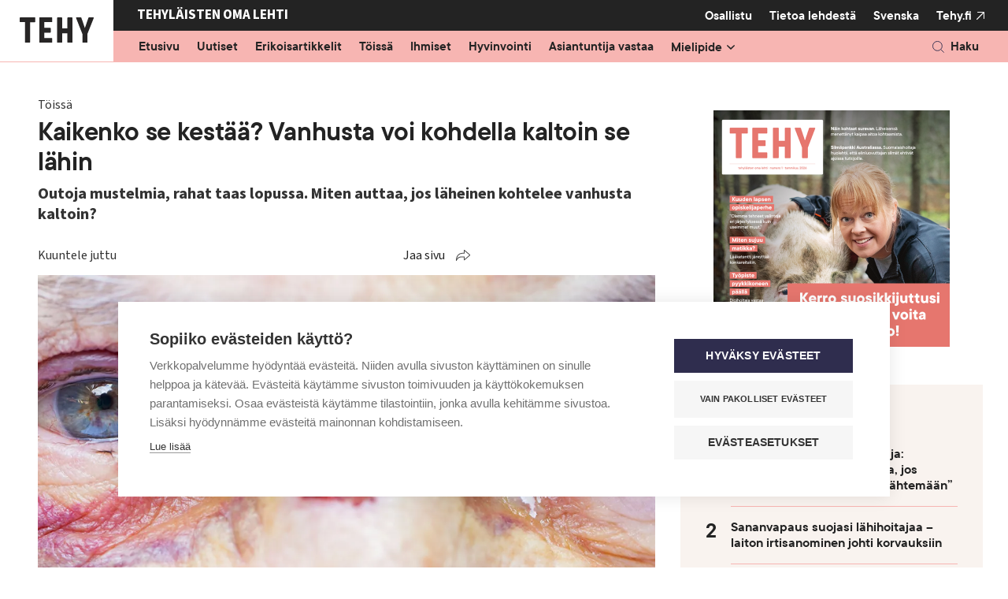

--- FILE ---
content_type: text/html; charset=UTF-8
request_url: https://www.tehylehti.fi/fi/tyoelama/kaikenko-se-kestaa-vanhusta-voi-kohdella-kaltoin-se-lahin
body_size: 16094
content:

<!DOCTYPE html>
<html lang="fi" dir="ltr" prefix="content: http://purl.org/rss/1.0/modules/content/  dc: http://purl.org/dc/terms/  foaf: http://xmlns.com/foaf/0.1/  og: http://ogp.me/ns#  rdfs: http://www.w3.org/2000/01/rdf-schema#  schema: http://schema.org/  sioc: http://rdfs.org/sioc/ns#  sioct: http://rdfs.org/sioc/types#  skos: http://www.w3.org/2004/02/skos/core#  xsd: http://www.w3.org/2001/XMLSchema# ">
  <head>
    <meta charset="utf-8" />
<noscript><style>form.antibot * :not(.antibot-message) { display: none !important; }</style>
</noscript><meta name="description" content="Outoja mustelmia, rahat taas lopussa. Miten auttaa, jos läheinen kohtelee vanhusta kaltoin?" />
<meta name="keywords" content="vanhukset" />
<link rel="canonical" href="https://www.tehylehti.fi/fi/tyoelama/kaikenko-se-kestaa-vanhusta-voi-kohdella-kaltoin-se-lahin" />
<link rel="image_src" href="https://www.tehylehti.fi/sites/default/files/styles/social/public/field/image/vanhus_istock_0.jpg?itok=PviRXZO5" />
<meta property="og:site_name" content="Tehy-lehti" />
<meta property="og:type" content="article" />
<meta property="og:url" content="https://www.tehylehti.fi/fi/tyoelama/kaikenko-se-kestaa-vanhusta-voi-kohdella-kaltoin-se-lahin" />
<meta property="og:title" content="Kaikenko se kestää? Vanhusta voi kohdella kaltoin se lähin" />
<meta property="og:description" content="Outoja mustelmia, rahat taas lopussa. Miten auttaa, jos läheinen kohtelee vanhusta kaltoin?" />
<meta property="og:image" content="https://www.tehylehti.fi/sites/default/files/styles/social/public/field/image/vanhus_istock_0.jpg?itok=PviRXZO5" />
<meta property="article:published_time" content="2019-09-20T05:21:06+03:00" />
<meta name="twitter:card" content="summary_large_image" />
<meta name="twitter:description" content="Outoja mustelmia, rahat taas lopussa. Miten auttaa, jos läheinen kohtelee vanhusta kaltoin?" />
<meta name="twitter:title" content="Kaikenko se kestää? Vanhusta voi kohdella kaltoin se lähin" />
<meta name="twitter:site" content="@Tehy_ry" />
<meta name="twitter:image" content="https://www.tehylehti.fi/sites/default/files/styles/social/public/field/image/vanhus_istock_0.jpg?itok=PviRXZO5" />
<meta name="Generator" content="Drupal 10 (https://www.drupal.org)" />
<meta name="MobileOptimized" content="width" />
<meta name="HandheldFriendly" content="true" />
<meta name="viewport" content="width=device-width, initial-scale=1.0" />
<script type="text/javascript">
      window.dataLayer = window.dataLayer || [];
      window.dataLayer.push({
       "page_type": "magazine_article"
      });
    </script>
<meta name="addsearch-custom-field" content="type=magazine_article;type=tehylehti_magazine_article" />
<meta name="addsearch-custom-field" content="article_category=2391;article_category=tehylehti_2391" />
<meta name="fediverse:creator" content="@tehylehti@some.tehy.fi" />
<link rel="icon" href="/themes/custom/tehy_magazine/favicon.ico" type="image/vnd.microsoft.icon" />
<link rel="alternate" hreflang="fi" href="https://www.tehylehti.fi/fi/tyoelama/kaikenko-se-kestaa-vanhusta-voi-kohdella-kaltoin-se-lahin" />
<script src="/sites/default/files/google_tag/tehylehti/google_tag.script.js?t8sylr" defer></script>
<script>window.a2a_config=window.a2a_config||{};a2a_config.callbacks=[];a2a_config.overlays=[];a2a_config.templates={};</script>

    <title>Kaikenko se kestää? Vanhusta voi kohdella kaltoin se lähin | Tehy-lehti</title>
    <link rel="stylesheet" media="all" href="/sites/default/files/css/css_WFoXU2iEXArqr8MTCfapXmMg1fkKn7k6aqUUI1do51g.css?delta=0&amp;language=fi&amp;theme=tehy_magazine&amp;include=eJxlzesKwyAMhuEbcuaSJNasSmMiRje6q18pO8H-hIeXD4IpDUXZAV_w164y3LJRKkN7KJJIRmRdNvixa9hx7diyQeqzIftv8VPajFwsU3JNmT-TwxcuspkzXQpyqMcbDGeC_-RHpkrOdhtUIaKRG5R3WFkj8ulQccVHEXrHW6G7wXl91TSZnieOWWY" />
<link rel="stylesheet" media="all" href="/sites/default/files/css/css_qOM-PSATYJl_oCn3O5P9S6ozKcWxNIqoVQnkyY2LEqQ.css?delta=1&amp;language=fi&amp;theme=tehy_magazine&amp;include=eJxlzesKwyAMhuEbcuaSJNasSmMiRje6q18pO8H-hIeXD4IpDUXZAV_w164y3LJRKkN7KJJIRmRdNvixa9hx7diyQeqzIftv8VPajFwsU3JNmT-TwxcuspkzXQpyqMcbDGeC_-RHpkrOdhtUIaKRG5R3WFkj8ulQccVHEXrHW6G7wXl91TSZnieOWWY" />

    
    <link rel="stylesheet" href="https://use.typekit.net/tze2rzq.css">
    <link rel="icon" href="/themes/custom/tehy_magazine/images/favicons/icon.svg" type="image/svg+xml">
    <link rel="apple-touch-icon" href="/themes/custom/tehy_magazine/images/favicons/apple-touch-icon.png">
    <link rel="manifest" href="/themes/custom/tehy_magazine/manifest.webmanifest">
  </head>
  <body class="domain-tehylehti logged-out node-type-magazine_article">
    <a href="#main-content" class="visually-hidden focusable">
      Hyppää pääsisältöön
    </a>
    <noscript><iframe src="https://www.googletagmanager.com/ns.html?id=GTM-5SV54XW" height="0" width="0" style="display:none;visibility:hidden"></iframe></noscript>
      <div class="dialog-off-canvas-main-canvas" data-off-canvas-main-canvas>
    


    

<div  class="layout-container">
                
        
  <header class="header">
              



<div class="topbar_magazine">
  <div class="topbar__inner_magazine">
    
      <div class="topbar--left">
        <a href="/fi"><img src="/themes/custom/tehy_magazine/images/tehy_lehti_logo.svg" width="162" height="80" alt="Tehy-lehti logo"></a>
      </div>

      <div class="topbar--right">

        <div class="upper">
          <div class="upper--left">
            <p>Tehyläisten oma lehti</p>
          </div>
          <div class="upper--right">
                                          

<div id="block-tehy-magazine-tehylehtisecondarymenuv2" class="tehy_magazine_secondary_menu block block-system block-system-menu-blocktehy-lehti-secondary-menu-v2">
  
    
      <div class="block__content">
      

              <ul class="level-1" id="secondary-navbar">
    
    
                <li class="no-submenu">
                          <a href="/fi/tule-tekemaan-tehy-lehtea" class="nav-link" data-drupal-link-system-path="node/309">Osallistu</a>
              </li>
                <li class="has-submenu">
                          <button aria-expanded="false" aria-controls="submenu-for-menu_link_content:cca017c0-0136-4b39-8c27-0d5b7a92ceb6" data-menu-id="menu_link_content:cca017c0-0136-4b39-8c27-0d5b7a92ceb6">
            <span class="visually-hidden">
                            Show submenu for
            </span>
            Tietoa lehdestä
          </button>

                        <ul class="level-2" id="submenu-for-menu_link_content:cca017c0-0136-4b39-8c27-0d5b7a92ceb6">
    
        <li class="no-submenu parent">
      <a href="/fi/tehylaisten-oma-lehti" data-drupal-link-system-path="node/28191">Tietoa lehdestä</a>
    </li>
    
                <li class="no-submenu">
                          <a href="/fi/lehtiarkisto" data-drupal-link-system-path="magazine-releases">Näköislehdet</a>
              </li>
                <li class="no-submenu">
                          <a href="/fi/ilmoittajille" data-drupal-link-system-path="node/154">Mediamyynti ja työpaikkailmoitukset</a>
              </li>
                <li class="no-submenu">
                          <a href="/fi/tehy-lehden-aikataulu" data-drupal-link-system-path="node/348">Ilmestymis- ja aineistoaikataulut</a>
              </li>
                <li class="no-submenu">
                          <a href="/fi/aoilmoitus" data-drupal-link-system-path="node/15695">Jätä AO-ilmoitus</a>
              </li>
                <li class="no-submenu">
                          <a href="/fi/tehy-lehden-toimitus" data-drupal-link-system-path="node/132">Yhteystiedot</a>
              </li>
                <li class="no-submenu">
                          <a href="/fi/tilaa-uutiskirje-ja-osallistu-arvontoihin" data-drupal-link-system-path="node/299">Tilaa uutiskirje</a>
              </li>
                <li class="no-submenu">
                          <a href="/fi/tilaa-tehy-lehti" data-drupal-link-system-path="node/15425">Tilaa lehti</a>
              </li>
                <li class="no-submenu">
                          <a href="/fi/osoitteenmuutos" data-drupal-link-system-path="node/133">Osoitteenmuutos</a>
              </li>
    
    
    </ul>
  
              </li>
    
                      
    
    </ul>
  



    </div>
    
     </div>


                                                                    

  
<div  class="language-switcher-language-url block block--tehy-magazine-languageswitcher" id="block-tehy-magazine-languageswitcher--2">
  
    
      
<div id="language-menu" class="language-menu">
        <ul  role="menu" aria-labelledby="language-menu">                    
                    <li role="menuitem">
                        <a href="/sv">Svenska</a>
                    </li></ul>
    </div>
  </div>

                                      <div class="main-site">
              <div>
                <a href="https://www.tehy.fi/" target="_blank" rel="noopener">Tehy.fi</a>
              </div>
            </div>
          </div>
        </div>

        <div class="lower">
          <div class="lower--left">
                                          

<div id="block-tehy-magazine-tehylehtimainmenuv2" class="tehy_magazine_main_menu block block-system block-system-menu-blocktehy-lehti-main-menu-v2">
  
    
      <div class="block__content">
      

              <ul class="level-1" id="main-navbar">
    
    
                <li class="no-submenu">
                          <a href="/fi/tehy-lehti-etusivu" class="nav-link" data-drupal-link-system-path="node/5317">Etusivu</a>
              </li>
                <li class="no-submenu">
                          <a href="/fi/uutiset" class="nav-link" data-drupal-link-system-path="node/15629">Uutiset</a>
              </li>
                <li class="no-submenu">
                          <a href="/fi/erikoisartikkelit" class="nav-link" data-drupal-link-system-path="node/28185">Erikoisartikkelit</a>
              </li>
                <li class="no-submenu">
                          <a href="/fi/toissa" class="nav-link" data-drupal-link-system-path="node/5522">Töissä</a>
              </li>
                <li class="no-submenu">
                          <a href="/fi/ihmiset" class="nav-link" data-drupal-link-system-path="node/5520">Ihmiset</a>
              </li>
                <li class="no-submenu">
                          <a href="/fi/hyvinvointi" class="nav-link" data-drupal-link-system-path="node/5506">Hyvinvointi</a>
              </li>
                <li class="no-submenu">
                          <a href="/fi/asiantuntija-vastaa" class="nav-link" data-drupal-link-system-path="node/5521">Asiantuntija vastaa</a>
              </li>
                <li class="has-submenu">
                          <button aria-expanded="false" aria-controls="submenu-for-menu_link_content:dd4fab78-0557-4b70-a5da-31c919480d81" data-menu-id="menu_link_content:dd4fab78-0557-4b70-a5da-31c919480d81">
            <span class="visually-hidden">
                            Show submenu for
            </span>
            <div class="item-title">Mielipide</div>
          </button>

                        <ul class="level-2" id="submenu-for-menu_link_content:dd4fab78-0557-4b70-a5da-31c919480d81">
    
        <li class="no-submenu parent">
      <a href="/fi/mielipide" data-drupal-link-system-path="node/28186">Mielipide</a>
    </li>
    
                <li class="no-submenu">
                          <a href="/fi/mielipide/blogit" data-drupal-link-system-path="node/28187">Blogit</a>
              </li>
                <li class="no-submenu">
                          <a href="/fi/mielipide/kolumnit" data-drupal-link-system-path="node/28188">Kolumnit</a>
              </li>
                <li class="no-submenu">
                          <a href="/fi/mielipide/paakirjoitus" data-drupal-link-system-path="node/28189">Pääkirjoitus</a>
              </li>
                <li class="no-submenu">
                          <a href="/fi/mielipide/puheenjohtajalta" data-drupal-link-system-path="node/28190">Puheenjohtajalta</a>
              </li>
    
    
    </ul>
  
              </li>
    
                <li class="primarylinks">
        
        

              <ul class="level-1" id="secondary-navbar">
    
    
                <li class="no-submenu">
                          <a href="/fi/tule-tekemaan-tehy-lehtea" class="nav-link" data-drupal-link-system-path="node/309">Osallistu</a>
              </li>
                <li class="has-submenu">
                          <button aria-expanded="false" aria-controls="submenu-for-menu_link_content:cca017c0-0136-4b39-8c27-0d5b7a92ceb6" data-menu-id="menu_link_content:cca017c0-0136-4b39-8c27-0d5b7a92ceb6">
            <span class="visually-hidden">
                            Show submenu for
            </span>
            Tietoa lehdestä
          </button>

                        <ul class="level-2" id="submenu-for-menu_link_content:cca017c0-0136-4b39-8c27-0d5b7a92ceb6">
    
        <li class="no-submenu parent">
      <a href="/fi/tehylaisten-oma-lehti" data-drupal-link-system-path="node/28191">Tietoa lehdestä</a>
    </li>
    
                <li class="no-submenu">
                          <a href="/fi/lehtiarkisto" data-drupal-link-system-path="magazine-releases">Näköislehdet</a>
              </li>
                <li class="no-submenu">
                          <a href="/fi/ilmoittajille" data-drupal-link-system-path="node/154">Mediamyynti ja työpaikkailmoitukset</a>
              </li>
                <li class="no-submenu">
                          <a href="/fi/tehy-lehden-aikataulu" data-drupal-link-system-path="node/348">Ilmestymis- ja aineistoaikataulut</a>
              </li>
                <li class="no-submenu">
                          <a href="/fi/aoilmoitus" data-drupal-link-system-path="node/15695">Jätä AO-ilmoitus</a>
              </li>
                <li class="no-submenu">
                          <a href="/fi/tehy-lehden-toimitus" data-drupal-link-system-path="node/132">Yhteystiedot</a>
              </li>
                <li class="no-submenu">
                          <a href="/fi/tilaa-uutiskirje-ja-osallistu-arvontoihin" data-drupal-link-system-path="node/299">Tilaa uutiskirje</a>
              </li>
                <li class="no-submenu">
                          <a href="/fi/tilaa-tehy-lehti" data-drupal-link-system-path="node/15425">Tilaa lehti</a>
              </li>
                <li class="no-submenu">
                          <a href="/fi/osoitteenmuutos" data-drupal-link-system-path="node/133">Osoitteenmuutos</a>
              </li>
    
    
    </ul>
  
              </li>
    
                      
    
    </ul>
  



        <div class="other_links">
                    
          

  
<div  class="language-switcher-language-url block block--tehy-magazine-languageswitcher" id="block-tehy-magazine-languageswitcher">
  
    
      
<div id="language-menu" class="language-menu">
        <ul  role="menu" aria-labelledby="language-menu">                    
                    <li role="menuitem">
                        <a href="/sv">Svenska</a>
                    </li></ul>
    </div>
  </div>

          <a href="https://tehy.fi">Tehy</a>
			  </div>
        
              </li>
      
    
    </ul>
  



    </div>
    
     <button id="main-menu-toggle" aria-controls="main-navbar" aria-expanded="false">
      <span class="line"></span>
      <span class="line"></span>
      <span class="line"></span>
      <span class="visually-hidden">
        Open main navigation
      </span>
  </button>
</div>


                                    </div>
          <div class="lower--right">
            <div class="top_bar_search topbar_search_mobile">
                              

<div id="block-tehy-magazine-sitesearch-header" class="block block-tehy-addsearch block-sitesearch-header">
      <div class="block__content">
      <div id="sitesearch-header-searchfield"></div>
      <div id="sitesearch-header-results"></div>
      
    </div>

    <button class="button button--search" id="sitesearch-header-trigger"><p>Haku</p></button>
  </div>

                          </div>
          </div>
        </div>

      </div>
      </div>
</div>

      
                <div class="region region__header">
    

  
<div  class="views-element-container block block--tehy-magazine-views-block__ads-external-mobile-max-visibility-ad" id="block-tehy-magazine-views-block-ads-external-mobile-max-visibility-ad">
  
    
      <div><section class="ad-container view view-ads view-id-ads view-display-id-external_mobile_max_visibility_ad js-view-dom-id-4285689fbe8db64a3e2f78e7bed1d5036a1e918c05aeccf7c5d4e9f7491b70c9 view--ads" data-id="maximum_visibility">
    
        

    
    
    
            <div class="view-empty">
            <section class="ad-container view view-ads view-id-ads view-display-id-internal_mobile_max_visibility_ad js-view-dom-id-aa94b76a57bb1443483d8fe8a4bbba6256988dc7b227a978e164ce85ce0bee27 view--ads" data-id="maximum_visibility">
    
        

    
    
    
            <div class="view-content views-content-container grid">
            
  


    
                    
    
  <div class='ad_wrapper'>
    <div about="/fi/node/28466" class="layout node node--type-ad node--view-mode-maximum-visibility-mobile node--promoted">
      <div class="prefix ad-separator">
        <span>Mainos alkaa</span>
      </div>
              <a href="https://www.tehylehti.fi/fi/lukijakilpailu" class="ad__link" target='_blank' rel="noopener">
              




<div aria-hidden="false" class="field-main-image field--type-entity-reference field--view-mode-maximum-visibility-mobile">
        
                                                      

  <img  loading="lazy" src="/sites/default/files/styles/maximum_visibility_mobile/public/media/images/lukijakilpailu1_26.png?itok=zpCtKO6_" width="600" height="600" alt="Tehy-lehden 1/2026 kansi." typeof="foaf:Image" class="image__img image-style-maximum-visibility-mobile b-lazy"
            src="/sites/default/files/styles/maximum_visibility_mobile/public/media/images/lukijakilpailu1_26.png?itok=zpCtKO6_"
    data-src="/sites/default/files/styles/maximum_visibility_mobile/public/media/images/lukijakilpailu1_26.png?itok=zpCtKO6_"
          alt="Tehy-lehden 1/2026 kansi."
          />



                                    </div>

        
              </a>
            <div class="suffix ad-separator">
        <span>Mainos päättyy</span>
      </div>
    </div>
  </div>

        </div>
                    
    </section>

        </div>
                    
    </section>
</div>

  </div>
<div data-drupal-messages-fallback class="hidden"></div>

  </div>

        </header>

  
  <div  class="main main-- main--with-sidebar" >
    <a id="main-content" tabindex="-1"></a>
      <main  class="main-content main-content--with-sidebar aim-readable" data-aim-player-target-element="aim-player">
              <div class="region region__content">
    

  
<div  id="block-tehy-magazine-content" class="block block--tehy-magazine-content">
  
    
         



    
                    
    

  <div about="/fi/tyoelama/kaikenko-se-kestaa-vanhusta-voi-kohdella-kaltoin-se-lahin" class="layout__two-column--sidebar-right layout node node--type-magazine-article node--view-mode-full">
    <div>

      <div class="article-info aim-skip">
                  <div class=category-work>Töissä</div>
              </div>
      
              





<div class="title field--type-string field--view-mode-full">
        
                                                                    
        
<h1  class="node__title node__title--full h1">
      Kaikenko se kestää? Vanhusta voi kohdella kaltoin se lähin
  </h1>
        
                            </div>

      
              






<div class="field-short-description field--type-text-long field--view-mode-full text-long">
        
                                                    <p>Outoja mustelmia, rahat taas lopussa. Miten auttaa, jos läheinen kohtelee vanhusta kaltoin?</p>

                                    </div>

      
              <div class="aim-wrapper">
          <div class="label aim-skip">Kuuntele juttu</div>
          <div id="aim-player"></div>
          

          

<div  class="views-element-container block block--tehy-magazine-views-block__social-share-block-social-share aim-skip" id="block-tehy-magazine-views-block-social-share-block-social-share">
  
  

      <div><section class="view view-social-share view-id-social_share view-display-id-block_social_share js-view-dom-id-d857501e7dd73b7cc96ff4405b0a3083121e9bed417f0a112f90f2a613284027 view--social-share">
    
        

    
    
    
            <div class="view-content views-content-container grid">
            
  <span class="a2a_kit a2a_kit_size_32 addtoany_list" data-a2a-url="https://www.tehylehti.fi/fi/tyoelama/kaikenko-se-kestaa-vanhusta-voi-kohdella-kaltoin-se-lahin" data-a2a-title="Kaikenko se kestää? Vanhusta voi kohdella kaltoin se lähin"><button class="share-button" aria-expanded="false">Jaa sivu</button><div class="social-share-links"><div class="social-share-label">Jaa</div><a class="share-link a2a_button_bluesky" title="Bluesky"><span class="visually-hidden">Bluesky</span></a><a class="share-link a2a_button_whatsapp" title="WhatsApp"><span class="visually-hidden">WhatsApp</span></a><a class="share-link a2a_button_facebook" title="Facebook"><span class="visually-hidden">Facebook</span></a><a class="share-link a2a_button_facebook_messenger" title="Facebook Messenger"><span class="visually-hidden">Facebook Messenger</span></a><a class="share-link a2a_button_linkedin" title="LinkedIn"><span class="visually-hidden">LinkedIn</span></a><a class="share-link a2a_button_threads" title="Threads"><span class="visually-hidden">Threads</span></a></div><button class="share-button-arrow" aria-expanded="false" aria-hidden="true" tabindex="-1"></button></span>
        </div>
                            <div class="view-footer">
            <p><a class="button" href="https://www.tehy.fi/fi/liity-tehyn-jaseneksi" target="_blank">Liity Tehyyn!</a></p>
        </div>
    
    </section>
</div>

  </div>

        </div>
          
              <div class="image-color--category-work aim-skip">
          





<div aria-hidden="true" class="field-main-image field--type-entity-reference field--view-mode-full">
        
                                                    <div>
  
      





<div class="field-media-image field--type-image field--view-mode-_6-9">
        
                                                      

  <img  loading="lazy" src="/sites/default/files/styles/16_9/public/field/image/vanhus_istock_0.jpg.webp?itok=JFJjQNmU" width="1184" height="658" alt="" typeof="foaf:Image" class="image__img image-style-_6-9 b-lazy"
            src="/sites/default/files/styles/16_9/public/field/image/vanhus_istock_0.jpg.webp?itok=JFJjQNmU"
    data-src="/sites/default/files/styles/16_9/public/field/image/vanhus_istock_0.jpg.webp?itok=JFJjQNmU"
          alt=""
          />



                                    </div>

  </div>

                                    </div>

        </div>
      
    <div class="image-info-container aim-skip">
              




    
<div class="field-image-text field--type-string field--view-mode-full" aria-labelledby="label-field-image-text415976">
                <div class="field__label visually-hidden" id="label-field-image-text415976">
            
                            Kuvateksti
                        
        </div>
    
                                                    Vastamäkeä. Väkivalta voi jatkua läpi pitkän avioliiton. Kuva: iStock
                                    </div>

                </div>

    <div class="author-date">
                        <div class="article-author">




    
<div class="field-author field--type-entity-reference field--view-mode-full" aria-labelledby="label-field-author107134">
                <div class="field__label visually-hidden" id="label-field-author107134">
            
                            Kirjoittaja
                        
        </div>
    
        <div class="field__items">
                                        <div class="field__item">
                                                        Terhi Mäkinen
                                        </div>
                            </div>
    </div>
 </div>
              
              <div class="date"> 20.9.2019 klo 5:21 </div>
          </div>

      
          </div>
  </div>

  </div>


  
<div  class="tm-modular-container block block--tehymodularcontainer-2" id="block-tehymodularcontainer-2">
  
    
      <div><div class="tm-module tm-module--text color-white"><div class="paragraph paragraph--type-text paragraph--view-mode-default">
        






<div class="field-text-content field--type-text-long field--view-mode-default text-long">
        
                                                    <p><em><span class="beginning-highlight">Eläkkeellä oleva</span> hoitaja palasi keikkatöihin, koska hän joutuu antamaan aikuiselle pojalleen 40 euroa päivässä. Lapsi käyttää rahat huumeisiin. Hän uhkaa äitiään väkivallalla, jos tämä kieltäytyy antamasta rahaa. Äiti on murtumaisillaan ja kokee, ettei kukaan halua auttaa. Hän on lopettanut laskujensa maksun ja pelkää ulosottoa. Hän sanoo odottavansa enää vain kuolemaa.</em></p><p>Vanhempi suunnittelija <strong>Päivi Helakallio</strong> kuulee julmia tarinoita, joissa rahojen loppumisen jälkeen vanhukselta viedään vielä luottotiedot.</p><p>Hän on huomannut, että vaikeinta on, jos kaltoinkohtelija on oma lapsi. Vanhemman ja lapsen suhde on kuin pitkä kuminauha, joka venyy ja paukkuu muttei katkea. Aviopuolisostakin pääsee eroon helpommin.</p>
                                    </div>

    </div>
</div>
<div class="tm-module tm-module--ad color-white aim-skip"><div class="paragraph paragraph--type-ad paragraph--view-mode-default">
        




<div class="field-ad field--type-tehy-ads-ad-placeholder field--view-mode-default">
        
                                                    <div class="ad-container" data-id="parade">


    
                    
    
  <div class='ad_wrapper'>
    <div about="/fi/node/39419" class="layout node node--type-ad node--view-mode-parade node--promoted">
      <div class="prefix ad-separator">
        <span>Mainos alkaa</span>
      </div>
              <a href="https://www.turva.fi/henkilo/liitot-ja-jarjestot/jasenvakuutukset/tehy/?cmpid=dis-liittoedut-tehy-liittoedut-liitto" class="ad__link" target='_blank' rel="noopener">
              




<div aria-hidden="false" class="field-main-image field--type-entity-reference field--view-mode-parade">
        
                                                      

  <img  loading="lazy" src="/sites/default/files/styles/parade/public/media/images/720x290_Tehy_Turva_artikkeliparaati_012026_jasenedut.png.webp?itok=uwXE6pcw" width="720" height="290" alt="Turvan mainos." typeof="foaf:Image" class="image__img image-style-parade b-lazy"
            src="/sites/default/files/styles/parade/public/media/images/720x290_Tehy_Turva_artikkeliparaati_012026_jasenedut.png.webp?itok=uwXE6pcw"
    data-src="/sites/default/files/styles/parade/public/media/images/720x290_Tehy_Turva_artikkeliparaati_012026_jasenedut.png.webp?itok=uwXE6pcw"
          alt="Turvan mainos."
          />



                                    </div>

        
              </a>
            <div class="suffix ad-separator">
        <span>Mainos päättyy</span>
      </div>
    </div>
  </div>



    
                    
    
  <div class='ad_wrapper'>
    <div about="/fi/node/39419" class="layout node node--type-ad node--view-mode-parade-mobile node--promoted">
      <div class="prefix ad-separator">
        <span>Mainos alkaa</span>
      </div>
              <a href="https://www.turva.fi/henkilo/liitot-ja-jarjestot/jasenvakuutukset/tehy/?cmpid=dis-liittoedut-tehy-liittoedut-liitto" class="ad__link" target='_blank' rel="noopener">
              
        





<div class="field-mobile-image field--type-entity-reference field--view-mode-parade-mobile">
        
                                                      

  <img  loading="lazy" src="/sites/default/files/styles/parade_mobile/public/media/images/300x500_Tehy_Turva_artikkeliparaati_012026_jasenedut.png.webp?itok=pbCml0uE" width="300" height="500" alt="Turvan mainos." typeof="foaf:Image" class="image__img image-style-parade-mobile b-lazy"
            src="/sites/default/files/styles/parade_mobile/public/media/images/300x500_Tehy_Turva_artikkeliparaati_012026_jasenedut.png.webp?itok=pbCml0uE"
    data-src="/sites/default/files/styles/parade_mobile/public/media/images/300x500_Tehy_Turva_artikkeliparaati_012026_jasenedut.png.webp?itok=pbCml0uE"
          alt="Turvan mainos."
          />



                                    </div>

              </a>
            <div class="suffix ad-separator">
        <span>Mainos päättyy</span>
      </div>
    </div>
  </div>
</div>

                                    </div>

    </div>
</div>
<div class="tm-module tm-module--text color-white"><div class="paragraph paragraph--type-text paragraph--view-mode-default">
        






<div class="field-text-content field--type-text-long field--view-mode-default text-long">
        
                                                    <p>Helakallion työpaikka on Suvanto ry. Se on kansalais- ja asiantuntijajärjestö, joka tekee työtä turvallisen vanhuuden puolesta. Helakallio on koulutukseltaan mielenterveyshoitaja ja sosionomi (yamk).</p><p>Hän vetää kaltoinkohdeltujen vanhusten vertaistukiryhmiä. Kynnys kertoa kaltoinkohtelusta on korkea ja muutos tapahtuu hitaasti.</p><p>– Arvioisin, että kestää keskimäärin kaksi ja puoli vuotta ennen kuin ikäihminen voimaantuu esimerkiksi hakemaan narkomaanilapselleen lähestymiskieltoa. Häpeä ja syyllisyys ovat niin valtavia. Moni miettii, onko tämä oma vikani, olenko ollut huono äiti.</p><p>Vertaisryhmässä mietitään isoja kysymyksiä: Mitä on rakkaus? Olisiko se sittenkin sitä, että laittaa rajat?</p><p>Helakallio lähtee tarvittaessa vanhuksen tueksi tekemään rikosilmoitusta ja on tukihenkilö oikeudessa. Mikä saa vanhuksen laittamaan stopin?</p><p>– Ymmärrys siitä, että tämä ei lopu ja että tekee lapselleen karhunpalveluksen. Rakkaus lapseen on vahva tunne. Moni on kertonut, että vaikka välit ovat poikki, lapsi on mielessä ensimmäisenä aamulla ja viimeisenä illalla. Se on surullista ja raastavaa. Eräs rouva teki joka viikko pitkän matkan kaupungin neulanvaihtopisteelle. Hän toivoi, että näkisi, onko lapsi vielä elossa.</p><p><em><span class="beginning-highlight">Ensimmäinen lyönti </span>tuli 19-vuotiaana­ morsiamena. Pahoinpitelyt jatkuivat koko 50-vuotisen avioliiton läpi. Rouva traumatisoitui vuosien kuluessa niin, että oli välillä hoidettavana psykiatrisessa sairaalassa. Hän hoiti kodin ja lapset, kun mies juopotteli ja räyhäsi. Myös lapset kärsivät ja traumatisoituivat. Ahdistus vei rouvan psykiatriseen hoitoon, jonne hän lopulta kuoli.</em></p><p>Ikääntyneisiin kohdistuva väkivalta Suomessa on vähän tutkittu ilmiö. Sen laajuudesta ei ole täsmällistä tietoa. Se on paljolti piilorikollisuutta, joka ei näy tilastoissa. Varsinkin ikääntyvien miesten kokemuksista on vähän tietoa.</p><p>THL:n AVOW-tutkimuksen mukaan joka neljäs yli 65-vuotias suomalainen nainen kokee kaltoinkohtelua tai väkivaltaa. Alle puolet kertoi siitä kenellekään. Alle 20 prosenttia ilmoitti siitä viranomaisille. Yleisin syy vaikenemiseen oli häpeän ja syyllisyyden tunteet. Vähiten apua haettiin, jos pahoinpitelijä oli puoliso.</p><p>Hoitajat ovat avainpaikoilla kaltoinkohtelun tunnistamisessa ja siihen puuttumisessa. Päivi Helakallio kouluttaa ammattilaisia tunnistamisessa ja puheeksiotossa. Moni kokenutkaan hoitaja ei tunnista ilmiötä.</p><p>– Omat asenteet ja tunteet väkivaltaa ja kaltoinkohtelua kohtaan pitäisi miettiä läpi. Aihe on sellainen, että siitä puhumista herkästi vältellään. Väkivalta on kuin ydinsaaste. Pelko leviää.</p><p><span class="beginning-highlight">Hälytysmerkki </span>on, jos ihmisen käytöksessä tapahtuu muutos. Se voi tarkoittaa arkuutta, masentuneisuutta, itkuisuutta, itsetuhoisia puheita, pelokkuutta, takertumista tai aggressiivisuutta.</p><p>Fyysisen pahoinpitelyn merkkejä ovat paranemisvaiheessa olevat mustelmat, ruhjeet tai muut vammat. Pesutilanteiden aristelu voi kertoa jälkien salailusta.</p><p>Seksuaalisen väkivallan merkki voi olla sukupuolitauti. Seksuaalista hyväksikäyttöä kertoi THL:n kyselyssä kokevansa 4,7 prosenttia yli 60-vuotiaista naisista.</p><p>Muita kaltoinkohtelun merkkejä ovat yleinen hoitamattomuus, aliravitsemus, kuivuminen, lääkityksen laiminlyönti, liiallinen lääkkeiden käyttö tai lääkkeiden katoaminen. Jatkuva rahanpuute tai kieltäytyminen palveluista voivat viitata hyväksikäyttöön.</p><p>Omaa hoitajan intuitiotaan kannattaa kuunnella. Asia kannattaa ottaa mieluummin puheeksi turhaan kuin odottaa. THL on luonut tätä varten suodatin- ja kartoituslomakkeen.</p><p>Moni pelkää, että kysyminen loukkaa, mutta todellisuudessa asia on päinvastoin – kysymistä saatetaan toivoa.</p><p>– Väkivalta on usein spiraali, jossa tekijä lyönnin jälkeen katuu. Sen jälkeinen latenssivaihe voi kestää kauankin. Sitten tulee uusi lyönti. Kysyminen on hedelmällisintä, kun tapahtuma on tuore. Jos esimerkiksi pahoinpitelystä pääsee kulumaan aikaa, uhri sanoo helposti: kyllä se tästä.</p><p><span class="beginning-highlight">Iäkkäältä voi</span> kysyä: Tunnetko olosi turvalliseksi ja arvostetuksi kotona? Saatko olla kotonasi niin kuin itse haluat? Nimitteleekö läheisesi sinua?</p><p>– Pidän henkistä väkivaltaa jopa haitallisempana kuin fyysistä, sillä se syö sisältä päin. Henkistä väkivaltaa koskevaa lainsäädäntöä ei ole. Siihen ei ole oikein keinoja puuttua, Helakallio sanoo.</p><p>Keskustelun voi aloittaa myös konkreettisista havainnoista: Kädessäsi on kipeännäköinen mustelma. Mistä se on tullut? Onko sinulla kaikki hyvin?</p><p>Kuulijan on uskallettava ottaa väkivaltaa kokeneen kertomus vastaan vähättelemättä, syyllistämättä ja myötäeläen. Ihmistä ei tuomita, ainoastaan teko. Väkivalta on väkivaltaa, vaikka sen aiheuttaja olisi muistisairas.</p><p>Voit kertoa, että sosiaali- ja terveydenhuollon ammattilaisena sinun on velvollisuus ilmoittaa huoli kaltoinkohtelusta ja väkivallasta kunnan sosiaalityöntekijälle ja voitte tehdä sen yhdessä. Ilmoituksen voi tehdä myös kunnan vanhuspalveluista vastaavalle henkilölle. Huoli-ilmoitus perustuu vanhuspalvelulakiin.</p><p>Voitte tehdä yhdessä vanhuksen kanssa turvasuunnitelman, jossa on yhdellä paperilla ohjeet uhkaavan tilanteen varalle. Äkillisiä tilanteita varten kannattaa pakata turvalaukku, jonka voi napata lähtiessä mukaan.</p><p><span class="beginning-highlight">Muista kirjata </span>ikääntyneen kertoma uhka tai väkivalta. Kirjaa näkyvät vammat ja mitä sovitte jatkosta. Kirjaaminen on oman ja vanhuksen oikeusturvan kannalta tärkeää. Ohjaa ihminen väkivaltatilanteen jälkeen lääkäriin, vaikka näkyviä vammoja ei olisikaan. Tästä voi myöhemmin olla apua esimerkiksi rikosilmoituksen tekemisessä tai lähestymiskiellon hakemisessa.</p><p>Jos kuulet läheisten puhuvan rumasti toisilleen, voit kysyä siitä heti: Mistä tilanteessa on kyse? Tapahtuuko tällaista usein? Ilmaise huolesi näkemästäsi, kysy avun tarpeesta ja kerro saatavilla olevasta avusta.</p><p>Mieti aina asian kiireellisyys – joskus apua tarvitaan välittömästi.</p><p>– Hoitajalle tulee joskus auttamisen hätä. Asiat olisi saatava kuntoon heti. Vanhus on saattanut kestää tilannettaan vuosia, ja hänellä on selviytymiskeinonsa. Usein tilanteeseen voidaan puuttua rauhassa, moniammatillisesti.</p><p>Myös tekijä tarvitsee apua. Usein uhrilla on joka tapauksessa puolison tai lapsen voinnista kova hätä.</p><p>Ensisijainen vastuu kaltoinkohdellun auttamisesta ja tukipalveluista on kunnalla. Esimerkiksi Oulussa on tehty Juuri-hanke, jossa on monen tahon yhteistyönä mietitty, miten väkivaltaa kokenutta ikäihmistä autetaan.</p><p>– Tärkeätä on kartoittaa vanhuksen verkostot. Usein tekijä tahtoo eristää uhrin ystävistä ja sukulaisista. Voisiko suhteita elvyttää? Jos sukua ei ole, tukea voi saada vaikka tutulta pankkivirkailijalta.</p><p>Uhrin on hyvä ottaa rutiineja: Vien joka päivä roskat puolilta päivin. Käyn kävelyllä sen jälkeen. Ehkä jonakin päivänä sille tielle voi jäädä ja mennä turvakotiin.</p><p><em><span class="beginning-highlight">Vantaalaisen sosiaalityöntekijän</span> tietoon oli tullut useampia tapauksia, joissa vanhempi nainen oli joutunut rakkaushuijauksen kohteeksi. Häpeä oli valtava. Eräs uhreista oli puilla paljailla, kun oli nostanut pikavipin, jotta voisi auttaa ihastuksensa kohdetta. Tyypillistä on, että ulkomainen upseeri tai vaikka kirurgi pyytää ikäihmistä Facebook-kaveriksi. Juttelu saattaa alkaa ulkonäön kehumisella.</em></p><p>Kaltoinkohtelulla on monet kasvot. Rakkaushuijaus osuu kipeään kohtaan: yksinäisyyteen ja rakkauden tarpeeseen. Netin myötä ilmiö on kasvanut. Suvanto virittelee yhteistyötä<strong> Tuula Visan</strong> kanssa, joka on yksityishenkilönä auttanut pitkään rakkaushuijauksen uhreja.</p><p>Loppuun palaneet omaishoitajat ovat aihe, josta Päivi Helakallio voisi puhua pitkään.</p><p>– Tapasin jo sairaalatyössä omaishoitajia, jotka olivat vetäneet itsensä niin piippuun, että joutuivat ensi kertaa elämässään psykiatriseen hoitoon. Lopussa oleva omaishoitaja voi päätyä myös kaltoinkohteluun. Eräs rouva kytki puolisonsa patteriin, kun lähti kaupungille asioille.</p><p>Hoidon laiminlyönti ei aina ole tahallista, vaan se voi johtua uupumisesta tai osaamattomuudesta. Kaltoinkohtelua tapahtuu myös hoivalaitoksissa. Tänä vuonna laiminlyönneistä on puhuttu paljon julkisuudessa.</p><p>Päivi Helakallion mielestä kaltoinkohtelun takana voi nähdä nykyisen vanhuskäsityksen ja perhesuhteiden hajoamisen.</p><p>– Asiakkaani puhui minulle: Olen ajatellut, ettei kukaan tarvitse minua tai kysy minulta mitään. Kunpa kuolisin pois. Eri sukupolvet elävät nykyään erillään ja vanhuus on lakaistu pois. Taustalla on ehkä kuoleman pelko.</p><p>Hänen vetämissään vertaisryhmissä puhe siirtyy vieläkin usein sotaan. Sieltä palasi hiljaisia miehiä. Sotakorvaukset oli maksettava ja töitä paiskittava. Naiset sairastuivat vahvuuteen. Myöhemmin moni pani pellot pakettiin. Kiinteä yhteys isovanhempiin katkesi. Helakallio teki ylemmän amk-työnsä ylisukupolvisista traumoista ja haastatteli veteraaneja ja heidän jälkeläisiään.</p><p>Vertaisryhmiä on Helsingissä ja Vantaalla. Tarvetta olisi enempäänkin, mutta rahaa ei ole. Suvanto ry saa tukensa pääosin Stealta.</p><p>Helakallion viesti vanhuksille on, että vain välittämällä itsestään voi auttaa muita.</p><p>– Käytän kulunutta lentokone­vertausta: Ensin pitää laittaa happi­naamari itselle, sitten vasta voi auttaa muita. Omaa itseään pitää arvostaa. Kaikki lähtee siitä.</p><p></p><p class="reference">Piia Tiilikallio ja Emilia Säles (toim.): Täällä on lupa puhua väkivallasta. Käsikirja ikääntyneisiin kohdistuvan kaltoinkohtelun ja väkivallan vastaiseen työhön.</p><p></p><p class="reference">Suvanto-linja 0800 06776 palvelee tiistaisin ja torstaisin kello 13–15. Maksuton auttava linja on erikoistunut kaltoinkohtelua kokeneiden vanhusten auttamiseen. Soittaa voivat myös vanhusten läheiset ja ammattilaiset.</p><p></p><p class="reference">Nollalinja 080 005 005 palvelee vuoden jokaisena päivänä ympäri vuorokauden. Turvakotiin pääsee maksutta ja ilman lähetettä.</p><p>&nbsp;</p><p></p><h4><strong>Hoitaja, neuvo näin läheistään pelkäävää vanhusta</strong></h4><ul>	<li>Jos tunnet itsesi uhatuksi, pyri aina lähtemään pois tilanteesta.</li>	<li>Mieti pakoreitti, jos sinun pitää lähteä nopeasti kotoasi.</li>	<li>Luo rutiineja kuten roskien vienti ja kaupassa käynti, joiden varjolla pystyt poistumaan kotoa.</li>	<li>Pakkaa valmiiksi pieni laukku, jossa on kodin vara-avain, rahaa, muutaman päivän lääkkeet, tarpeelliset puhelinnumerot, vaihtovaatteet ja hygieniatarvikkeet. Säilytä laukkua paikassa, josta saat sen helposti ja huomaamatta mukaasi.</li>	<li>Laita matkapuhelimesi pikavalintaan 112.</li>	<li>Pidä säännöllisesti yhteyttä ystäviisi, omaisiisi ja tuttaviisi.</li>	<li>Sovi etukäteen luotetun läheisen kanssa turvasanasta, joka kertoo avuntarpeesi. Sovi myös, miten hänen tulee toimia.</li>	<li>Pyydä turvahälytin (turvaranneke, turvapuhelin), jos pelkäät väkivaltaa kotonasi. Käytä sitä rohkeasti.</li>	<li>Kirjoita ylös väkivaltaiset tapahtumat ja säilytä uhkaavat ja loukkaavat tekstiviestit.</li>	<li>Muista, että jokainen on vastuussa omasta käytöksestään. Väkivalta ei ole koskaan hyväksyttyä.</li>	<li>Väkivaltatilanteissa suojaa päätäsi ja keskivartaloasi.</li>	<li>Älä jää yksin miettimään. Kerro aina jollekin tapahtuneesta, peloista ja huolestasi.</li></ul><p>&nbsp;</p><p></p><h4><strong>Lyönti tai laiminlyönti</strong></h4><p>Ikäihmisiin kohdistuvalla kaltoinkohtelulla tarkoitetaan luottamuksellisessa suhteessa tapahtuvaa tekoa tai tekemättä jättämistä, joka vaarantaa ikääntyneen hyvinvoinnin, turvallisuuden tai terveyden.</p><p>Kaltoinkohtelu voi olla fyysistä tai psyykkistä väkivaltaa, seksuaalista tai taloudellista hyväksikäyttöä, hoidon ja avun laiminlyöntiä tai muunlaista oikeuksien rajoittamista ja loukkaamista ja ikäihmisen ihmisarvoa alentavaa kohtelua.</p><p>Kaltoinkohtelija voi olla läheinen, mutta kaltoinkohtelua voi tapahtua myös hoitosuhteessa. Hoitosuhteessa se ilmenee huonona ja epäeettisenä kohteluna.</p><p>Tärkeiden palveluiden epääminen ja ikäsyrjintä ovat esimerkkejä yhteiskunnan ja palvelujärjestelmän harjoittamasta kaltoinkohtelusta.</p>
                                    </div>

    </div>
</div>
</div>

  </div>


  
<div  id="block-tehy-magazine-bottomcontent" class="block block--tehy-magazine-bottomcontent">
  
    
      

  </div>


<div  class="views-element-container block block--tehy-magazine-views-block__social-share-block-social-share aim-skip" id="block-tehy-magazine-views-block-social-share-block-social-share--2">
  
  

      <div><section class="view view-social-share view-id-social_share view-display-id-block_social_share js-view-dom-id-ea89a780b1fde54f986b1641948145ae736fcde17a895957d00abd363eabec10 view--social-share">
    
        

    
    
    
            <div class="view-content views-content-container grid">
            
  <span class="a2a_kit a2a_kit_size_32 addtoany_list" data-a2a-url="https://www.tehylehti.fi/fi/tyoelama/kaikenko-se-kestaa-vanhusta-voi-kohdella-kaltoin-se-lahin" data-a2a-title="Kaikenko se kestää? Vanhusta voi kohdella kaltoin se lähin"><button class="share-button" aria-expanded="false">Jaa sivu</button><div class="social-share-links"><div class="social-share-label">Jaa</div><a class="share-link a2a_button_bluesky" title="Bluesky"><span class="visually-hidden">Bluesky</span></a><a class="share-link a2a_button_whatsapp" title="WhatsApp"><span class="visually-hidden">WhatsApp</span></a><a class="share-link a2a_button_facebook" title="Facebook"><span class="visually-hidden">Facebook</span></a><a class="share-link a2a_button_facebook_messenger" title="Facebook Messenger"><span class="visually-hidden">Facebook Messenger</span></a><a class="share-link a2a_button_linkedin" title="LinkedIn"><span class="visually-hidden">LinkedIn</span></a><a class="share-link a2a_button_threads" title="Threads"><span class="visually-hidden">Threads</span></a></div><button class="share-button-arrow" aria-expanded="false" aria-hidden="true" tabindex="-1"></button></span>
        </div>
                            <div class="view-footer">
            <p><a class="button" href="https://www.tehy.fi/fi/liity-tehyn-jaseneksi" target="_blank">Liity Tehyyn!</a></p>
        </div>
    
    </section>
</div>

  </div>

  </div>

        </main>

              <aside class="main-sidebar" role="complementary">
                <div class="region region__sidebar">
    

  
<div  class="views-element-container block block--tehy-magazine-views-block__ads-max-visibility-ad-external" id="block-tehy-magazine-views-block-ads-max-visibility-ad-external">
  
    
      <div><section class="ad-container view view-ads view-id-ads view-display-id-max_visibility_ad_external js-view-dom-id-f330231c768396ce5df9c7163e287c2e6029e8a1077acc0f50d5858784d9d17f view--ads" data-id="maximum_visibility">
    
        

    
    
    
            <div class="view-empty">
            <section class="ad-container view view-ads view-id-ads view-display-id-max_visibility_ad_internal js-view-dom-id-7f4325b263cb238afe6bee3a8e9e01b1ac8230709dfe356ff8cdadd2781ab839 view--ads" data-id="maximum_visibility">
    
        

    
    
    
            <div class="view-content views-content-container grid">
            
  


    
                    
    
  <div class='ad_wrapper'>
    <div about="/fi/node/28466" class="layout node node--type-ad node--view-mode-maximum-visibility-mobile node--promoted">
      <div class="prefix ad-separator">
        <span>Mainos alkaa</span>
      </div>
              <a href="https://www.tehylehti.fi/fi/lukijakilpailu" class="ad__link" target='_blank' rel="noopener">
              




<div aria-hidden="false" class="field-main-image field--type-entity-reference field--view-mode-maximum-visibility-mobile">
        
                                                      

  <img  loading="lazy" src="/sites/default/files/styles/maximum_visibility_mobile/public/media/images/lukijakilpailu1_26.png?itok=zpCtKO6_" width="600" height="600" alt="Tehy-lehden 1/2026 kansi." typeof="foaf:Image" class="image__img image-style-maximum-visibility-mobile b-lazy"
            src="/sites/default/files/styles/maximum_visibility_mobile/public/media/images/lukijakilpailu1_26.png?itok=zpCtKO6_"
    data-src="/sites/default/files/styles/maximum_visibility_mobile/public/media/images/lukijakilpailu1_26.png?itok=zpCtKO6_"
          alt="Tehy-lehden 1/2026 kansi."
          />



                                    </div>

        
              </a>
            <div class="suffix ad-separator">
        <span>Mainos päättyy</span>
      </div>
    </div>
  </div>

        </div>
                    
    </section>

        </div>
                    
    </section>
</div>

  </div>
<div class="views-element-container block sidebar-ordered-list block--sidebar-most-read" id="block-tehy-magazine-views-block-sidebar-tabs-block-2">
  
  <h2>Luetuimmat</h2>
  

      <div><section class="view view-sidebar-tabs view-id-sidebar_tabs view-display-id-block_2 js-view-dom-id-111e4f35b0a9a0054db97da5bc24b1b5d472323aa50f12b62aa49e79d865bf6e view--sidebar-tabs">
    
        

    
    
    
            <div class="view-content views-content-container grid">
            <div class="item-list">
  
  <ol>

          <li>
<a href="/fi/uutinen/tehyn-paaluottamusedustaja-olemme-huutavan-hukassa-jos-tyontekijat-paastetaan-nyt-lahtemaan">Tehyn pääluottamusedustaja: ”Olemme huutavan hukassa, jos työntekijät päästetään nyt lähtemään”</a>
</li>
          <li>
<a href="/fi/uutinen/sananvapaus-suojasi-lahihoitajaa-laiton-irtisanominen-johti-korvauksiin">Sananvapaus suojasi lähihoitajaa – laiton irtisanominen johti korvauksiin</a>
</li>
          <li>
<a href="/fi/toissa/mystinen-matikka-avautuu">Näin onnistut lääketentissä – matikkaa arasteleva opiskelija ja tenttejä laativa proviisori kertovat vinkkinsä</a>
</li>
          <li>
<a href="/fi/toissa/tasopalkkamalli-etenee-kunnissa">Tasopalkkamalli etenee kunnissa</a>
</li>
          <li>
<a href="/fi/hyvinvointi/nielupaise-pitaa-ottaa-vakavasti">Nielupaise pitää ottaa vakavasti</a>
</li>
    
  </ol>

</div>

        </div>
                    
    </section>
</div>

  </div>


  
<div  id="block-tehy-magazine-tehyadblock-sidebar-1" class="block block--tehy-magazine-tehyadblock-sidebar-1">
  
    
      <div class="ad-container" data-id="sidebar_square_1">


    
                    
    
  <div class='ad_wrapper'>
    <div about="/fi/node/28440" class="layout node node--type-ad node--view-mode-square node--promoted">
      <div class="prefix ad-separator">
        <span>Mainos alkaa</span>
      </div>
              <a href="https://www.tehylehti.fi/fi/sattuujatapahtuu" class="ad__link" target='_blank' rel="noopener">
              




<div aria-hidden="false" class="field-main-image field--type-entity-reference field--view-mode-square">
        
                                                      

  <img  loading="lazy" src="/sites/default/files/styles/ad/public/media/images/huumori_1.png.webp?itok=swoQrNPA" width="300" height="300" alt="Sattuu ja tapahtuu -palstan juttuesimerkki tekstinä." typeof="foaf:Image" class="image__img image-style-ad b-lazy"
            src="/sites/default/files/styles/ad/public/media/images/huumori_1.png.webp?itok=swoQrNPA"
    data-src="/sites/default/files/styles/ad/public/media/images/huumori_1.png.webp?itok=swoQrNPA"
          alt="Sattuu ja tapahtuu -palstan juttuesimerkki tekstinä."
          />



                                    </div>

        
              </a>
            <div class="suffix ad-separator">
        <span>Mainos päättyy</span>
      </div>
    </div>
  </div>
</div>

  </div>

<div class="views-element-container block sidebar-ordered-list block--sidebar-most-recent" id="block-tehy-magazine-views-block-sidebar-tabs-block-1">
  
  <h2>Uusimmat</h2>
  

      <div><section class="view view-sidebar-tabs view-id-sidebar_tabs view-display-id-block_1 js-view-dom-id-378f3fa38bb1e1c7b2b9d9c40588d8caec7e3bb44af82ffd96e1541f26fe23a7 view--sidebar-tabs">
    
        

    
    
    
            <div class="view-content views-content-container grid">
            <div class="item-list">
  
  <ol>

          <li>
<a href="/fi/hyvinvointi/kiukuttelu-kielii-lapsen-liiasta-kuormittumisesta-miten-pienentaa-paineita-paivakodissa">Kiukuttelu kielii lapsen liiasta kuormittumisesta – miten pienentää paineita päiväkodissa?</a>
</li>
          <li>
<a href="/fi/uutinen/sananvapaus-suojasi-lahihoitajaa-laiton-irtisanominen-johti-korvauksiin">Sananvapaus suojasi lähihoitajaa – laiton irtisanominen johti korvauksiin</a>
</li>
          <li>
<a href="/fi/uutinen/tehyn-paaluottamusedustaja-olemme-huutavan-hukassa-jos-tyontekijat-paastetaan-nyt-lahtemaan">Tehyn pääluottamusedustaja: ”Olemme huutavan hukassa, jos työntekijät päästetään nyt lähtemään”</a>
</li>
          <li>
<a href="/fi/toissa/saattohoidossa-pieni-teko-voi-olla-suuri-lue-kokeneiden-lahihoitajien-aisteihin-liittyvat-vinkit">Saattohoidossa pieni teko voi olla suuri – lue kokeneiden lähihoitajien aisteihin liittyvät vinkit</a>
</li>
          <li>
<a href="/fi/ihmiset/kuuden-lapsen-opiskelijaperhe">Kuusi lasta, kaksi hoitoalaa opiskelevaa vanhempaa – miten arki pyörii?</a>
</li>
    
  </ol>

</div>

        </div>
                    
    </section>
</div>

  </div>


  
<div  id="block-tehy-magazine-tehyadblock-sidebar-2" class="block block--tehy-magazine-tehyadblock-sidebar-2">
  
    
      <div class="ad-container" data-id="sidebar_square_2">


    
                    
    
  <div class='ad_wrapper'>
    <div about="/fi/node/28443" class="layout node node--type-ad node--view-mode-square node--promoted">
      <div class="prefix ad-separator">
        <span>Mainos alkaa</span>
      </div>
              <a href="https://www.tehylehti.fi/fi/sattuujatapahtuu" class="ad__link" target='_blank' rel="noopener">
              




<div aria-hidden="false" class="field-main-image field--type-entity-reference field--view-mode-square">
        
                                                      

  <img  loading="lazy" src="/sites/default/files/styles/ad/public/media/images/huumori4.png.webp?itok=M_0nN8PC" width="300" height="300" alt="Sattuu ja tapahtuu -palstan juttuesimerkki tekstinä." typeof="foaf:Image" class="image__img image-style-ad b-lazy"
            src="/sites/default/files/styles/ad/public/media/images/huumori4.png.webp?itok=M_0nN8PC"
    data-src="/sites/default/files/styles/ad/public/media/images/huumori4.png.webp?itok=M_0nN8PC"
          alt="Sattuu ja tapahtuu -palstan juttuesimerkki tekstinä."
          />



                                    </div>

        
              </a>
            <div class="suffix ad-separator">
        <span>Mainos päättyy</span>
      </div>
    </div>
  </div>
</div>

  </div>


  
<div  class="views-element-container block block--views-block__sidebar-content-sidebar-content" id="block-views-block-sidebar-content-sidebar-content">
  
    
      <div><section class="view view-sidebar-content view-id-sidebar_content view-display-id-sidebar_content js-view-dom-id-0dab9039193316e386638a8e2ec62c3d8215eed1f0255c14d0ea70851780e2d0 view--sidebar-content">
    
        

    
    
    
            <div class="view-content views-content-container grid">
            
  <div class="sidebar-content">
  
</div>

        </div>
                    
    </section>
</div>

  </div>

  </div>

          </aside>
      
  </div>

  
<footer class="footer">
    <div class="footer__inner">
            <div class="footer--left">
                  
<div  class="footer__block footer__block--left">
        <a href="https://www.tehylehti.fi/fi" class="footer-logo__link">
      
  <img  class="logo__img"
            src="/themes/custom/tehy_magazine/images/tehylehti-logo.svg"
    data-src="/themes/custom/tehy_magazine/images/tehylehti-logo.svg"
          alt="Tehy logo"
          />
    </a>
    

<div  id="block-tehylehti-footer-custom-block" class="block block--tehylehti-footer-custom-block">
  
  

      






<div class="body field--type-text-with-summary field--view-mode-full text-long">
        
                                                    <p>Tehy-lehteä julkaisee Tehy, Suomen suurin sosiaali-, terveys- ja kasvatusalan ammattijärjestö.</p>
<a rel="me" href="https://some.tehy.fi/@tehylehti"></a>
                                    </div>


    <div class="social-media-links">
      <ul aria-label="Tehy's social media channels">
        <li class="facebook">
          <a href="https://www.facebook.com/tehylehti" target="_blank" rel="noopener">
            <img src="/themes/custom/tehy/images/icons/footer-icon-facebook.svg" alt="Facebook" width="40" height="40" loading="lazy" />
          </a>
        </li>
        <li class="bluesky">
          <a href="https://bsky.app/profile/tehylehti.fi" target="_blank" rel="noopener">
            <img src="/themes/custom/tehy_magazine/images/icons/footer-icon-bluesky.svg" alt="Bluesky" width="40" height="40" loading="lazy" />
          </a>
        </li>
        <li class="instagram">
          <a href="https://www.instagram.com/tehylehti" target="_blank" rel="noopener">
            <img src="/themes/custom/tehy/images/icons/footer-icon-instagram.svg" alt="Instagram" width="40" height="40" loading="lazy" />
          </a>
        </li>
      </ul>
    </div>

    
  </div>

    <img class="logo__img_bottom" src="/themes/custom/tehy/images/tehylehti-vastuullista-journalismia-logo-white.svg" alt="Vastuullista journalismia">
  </div>

            </div>
      <div class="footer--right">
                  
<div  class="footer__block footer__block--middle">
        <div class='column-top'>
    <a href="https://uutiskirje.tehylehti.fi/" class="img_letter"> Tilaa uutiskirje</a>
    <a href="/fi/aoilmoitus" class="img_form"> Lähetä ammattiosastoilmoitus</a>
    <a href="/fi/tule-tekemaan-tehy-lehtea" class="img_pencil"> Osallistu lehdentekoon</a>
    </div>
  </div>

                        

<div  class="footer__block footer__block--right">
        <div class='column-bottom'>
    <nav role="navigation" aria-labelledby="block-tehy-magazine-tehylehtifooter-menu" id="block-tehy-magazine-tehylehtifooter">
            
  <h2 class="visually-hidden" id="block-tehy-magazine-tehylehtifooter-menu">Tehy-lehti footer</h2>
  

        
    
                          
        
<ul  class="menu">
                    
<li  class="menu__item menu__item--with-sub">
      <div class='main-menu__item--outer-wrapping'>
      
  <a
   class="menu__link menu__link--with-sub"
    href="/fi"
  >
      Lehden etusivu    </a>
          <button aria-label="Avaa alivalikko" class="expand-sub expand-level-0"></button>
    </div>
        
                                    
        
<ul  class="menu menu--sub menu--sub-1">
                    
<li  class="menu__item menu__item--sub menu__item--sub-1">
      <div class='main-menu__item--outer-wrapping'>
      
  <a
   class="menu__link menu__link--sub menu__link--sub-1"
    href="/fi/uutiset"
  >
      Uutiset    </a>
          </div>
      </li>
                  
<li  class="menu__item menu__item--sub menu__item--sub-1">
      <div class='main-menu__item--outer-wrapping'>
      
  <a
   class="menu__link menu__link--sub menu__link--sub-1"
    href="/fi/erikoisartikkelit"
  >
      Erikoisartikkelit    </a>
          </div>
      </li>
                  
<li  class="menu__item menu__item--sub menu__item--sub-1">
      <div class='main-menu__item--outer-wrapping'>
      
  <a
   class="menu__link menu__link--sub menu__link--sub-1"
    href="/fi/toissa"
  >
      Töissä    </a>
          </div>
      </li>
                  
<li  class="menu__item menu__item--sub menu__item--sub-1">
      <div class='main-menu__item--outer-wrapping'>
      
  <a
   class="menu__link menu__link--sub menu__link--sub-1"
    href="/fi/ihmiset"
  >
      Ihmiset    </a>
          </div>
      </li>
                  
<li  class="menu__item menu__item--sub menu__item--sub-1">
      <div class='main-menu__item--outer-wrapping'>
      
  <a
   class="menu__link menu__link--sub menu__link--sub-1"
    href="/fi/hyvinvointi"
  >
      Hyvinvointi    </a>
          </div>
      </li>
                  
<li  class="menu__item menu__item--sub menu__item--sub-1">
      <div class='main-menu__item--outer-wrapping'>
      
  <a
   class="menu__link menu__link--sub menu__link--sub-1"
    href="/fi/asiantuntija-vastaa"
  >
      Asiantuntija vastaa    </a>
          </div>
      </li>
                  
<li  class="menu__item menu__item--sub menu__item--sub-1">
      <div class='main-menu__item--outer-wrapping'>
      
  <a
   class="menu__link menu__link--sub menu__link--sub-1"
    href="/fi/mielipide/blogit"
  >
      Blogit    </a>
          </div>
      </li>
                  
<li  class="menu__item menu__item--sub menu__item--sub-1">
      <div class='main-menu__item--outer-wrapping'>
      
  <a
   class="menu__link menu__link--sub menu__link--sub-1"
    href="/fi/mielipide/kolumnit"
  >
      Kolumnit    </a>
          </div>
      </li>
                  
<li  class="menu__item menu__item--sub menu__item--sub-1">
      <div class='main-menu__item--outer-wrapping'>
      
  <a
   class="menu__link menu__link--sub menu__link--sub-1"
    href="/fi/mielipide/paakirjoitus"
  >
      Pääkirjoitus    </a>
          </div>
      </li>
                  
<li  class="menu__item menu__item--sub menu__item--sub-1">
      <div class='main-menu__item--outer-wrapping'>
      
  <a
   class="menu__link menu__link--sub menu__link--sub-1"
    href="/fi/mielipide/puheenjohtajalta"
  >
      Puheenjohtajalta    </a>
          </div>
      </li>
              </ul>
  
      </li>
                  
<li  class="menu__item menu__item--with-sub">
      <div class='main-menu__item--outer-wrapping'>
      
  <a
   class="menu__link menu__link--with-sub"
    href="/fi/tule-tekemaan-tehy-lehtea"
  >
      Osallistu    </a>
          <button aria-label="Avaa alivalikko" class="expand-sub expand-level-0"></button>
    </div>
        
                                    
        
<ul  class="menu menu--sub menu--sub-1">
                    
<li  class="menu__item menu__item--sub menu__item--sub-1">
      <div class='main-menu__item--outer-wrapping'>
      
  <a
   class="menu__link menu__link--sub menu__link--sub-1"
    href="/fi/tule-tekemaan-tehy-lehtea"
  >
      Osallistu lehdentekoon    </a>
          </div>
      </li>
                  
<li  class="menu__item menu__item--sub menu__item--sub-1">
      <div class='main-menu__item--outer-wrapping'>
      
  <a
   class="menu__link menu__link--sub menu__link--sub-1"
    href="/fi/hyva-kysymys/onko-sinulla-hyva-kysymys"
  >
      Kysy Tehyn asiantuntijalta    </a>
          </div>
      </li>
                  
<li  class="menu__item menu__item--sub menu__item--sub-1">
      <div class='main-menu__item--outer-wrapping'>
      
  <a
   class="menu__link menu__link--sub menu__link--sub-1"
    href="/fi/aoilmoitus"
  >
      Jätä ammattiosastoilmoitus    </a>
          </div>
      </li>
                  
<li  class="menu__item menu__item--sub menu__item--sub-1">
      <div class='main-menu__item--outer-wrapping'>
      
  <a
   class="menu__link menu__link--sub menu__link--sub-1"
    href="/fi/tilaa-uutiskirje-ja-osallistu-arvontoihin"
  >
      Tilaa uutiskirje    </a>
          </div>
      </li>
                  
<li  class="menu__item menu__item--sub menu__item--sub-1">
      <div class='main-menu__item--outer-wrapping'>
      
  <a
   class="menu__link menu__link--sub menu__link--sub-1"
    href="/fi/lomakalenterit"
  >
      Tulosta lomakalenteri    </a>
          </div>
      </li>
              </ul>
  
      </li>
                  
<li  class="menu__item menu__item--with-sub">
      <div class='main-menu__item--outer-wrapping'>
      
  <a
   class="menu__link menu__link--with-sub"
    href="/fi/tehylaisten-oma-lehti"
  >
      Tietoa lehdestä    </a>
          <button aria-label="Avaa alivalikko" class="expand-sub expand-level-0"></button>
    </div>
        
                                    
        
<ul  class="menu menu--sub menu--sub-1">
                    
<li  class="menu__item menu__item--sub menu__item--sub-1">
      <div class='main-menu__item--outer-wrapping'>
      
  <a
   class="menu__link menu__link--sub menu__link--sub-1"
    href="/fi/tehylaisten-oma-lehti"
  >
      Mikä on Tehy-lehti?    </a>
          </div>
      </li>
                  
<li  class="menu__item menu__item--sub menu__item--sub-1">
      <div class='main-menu__item--outer-wrapping'>
      
  <a
   class="menu__link menu__link--sub menu__link--sub-1"
    href="/fi/lehtiarkisto"
  >
      Näköislehdet    </a>
          </div>
      </li>
                  
<li  class="menu__item menu__item--sub menu__item--sub-1">
      <div class='main-menu__item--outer-wrapping'>
      
  <a
   class="menu__link menu__link--sub menu__link--sub-1"
    href="/fi/ilmoittajille"
  >
      Mediamyynti ja työpaikkailmoitukset    </a>
          </div>
      </li>
                  
<li  class="menu__item menu__item--sub menu__item--sub-1">
      <div class='main-menu__item--outer-wrapping'>
      
  <a
   class="menu__link menu__link--sub menu__link--sub-1"
    href="/fi/tehy-lehden-aikataulu"
  >
      Ilmestymis- ja aineistoaikataulut    </a>
          </div>
      </li>
                  
<li  class="menu__item menu__item--sub menu__item--sub-1">
      <div class='main-menu__item--outer-wrapping'>
      
  <a
   class="menu__link menu__link--sub menu__link--sub-1"
    href="/fi/tehy-lehden-toimitus"
  >
      Yhteystiedot    </a>
          </div>
      </li>
                  
<li  class="menu__item menu__item--sub menu__item--sub-1">
      <div class='main-menu__item--outer-wrapping'>
      
  <a
   class="menu__link menu__link--sub menu__link--sub-1"
    href="/fi/tilaa-tehy-lehti"
  >
      Tilaa lehti    </a>
          </div>
      </li>
                  
<li  class="menu__item menu__item--sub menu__item--sub-1">
      <div class='main-menu__item--outer-wrapping'>
      
  <a
   class="menu__link menu__link--sub menu__link--sub-1"
    href="/fi/osoitteenmuutos"
  >
      Osoitteenmuutos    </a>
          </div>
      </li>
                  
<li  class="menu__item menu__item--sub menu__item--sub-1">
      <div class='main-menu__item--outer-wrapping'>
      
  <a
   class="menu__link menu__link--sub menu__link--sub-1"
    href="/fi/somessa"
  >
      Tehy-lehti somessa    </a>
          </div>
      </li>
              </ul>
  
      </li>
              </ul>
  


  </nav>

    </div>
  </div>

            </div>
    </div>
              
<div  class="footer__block footer__block--bottom">
        <nav role="navigation" aria-labelledby="block-tehy-magazine-tehylehtifooterbottom-menu" id="block-tehy-magazine-tehylehtifooterbottom">
            
  <h2 class="visually-hidden" id="block-tehy-magazine-tehylehtifooterbottom-menu">Tehy-lehti footer bottom</h2>
  

        

    
                          
        
<ul  class="menu">
                    
<li  class="menu__item">
      <div class='main-menu__item--outer-wrapping'>
      
  <a
   class="menu__link"
    href="https://www.tehy.fi/fi/tietoa-evasteista"
  >
      Tietoa evästeistä    </a>
          </div>
      </li>
                  
<li  class="menu__item">
      <div class='main-menu__item--outer-wrapping'>
      
  <a
   class="menu__link"
    href="https://www.tehy.fi/fi/tietosuoja-ja-rekisteriselosteet"
  >
      Tietosuoja    </a>
          </div>
      </li>
                  
<li  class="menu__item">
      <div class='main-menu__item--outer-wrapping'>
      
  <a
   class="menu__link"
    href="https://www.tehy.fi/fi/saavutettavuusseloste"
  >
      Saavutettavuus    </a>
          </div>
      </li>
                  
<li  class="menu__item">
      <div class='main-menu__item--outer-wrapping'>
      
  <a
   class="menu__link"
    href="https://www.tehylehti.fi/fi/tehylehtiuutiset.xml"
  >
      RSS uutiset    </a>
          </div>
      </li>
                  
<li  class="menu__item">
      <div class='main-menu__item--outer-wrapping'>
      
  <a
   class="menu__link"
    href="https://www.tehylehti.fi/fi/tehylehtiblogit.xml"
  >
      RSS blogit    </a>
          </div>
      </li>
        
                  <li class="menu__item">
            <a id="footer-login-button" href="/user/login">
              Ylläpito            </a>
          </li>
              </ul>
  


  </nav>

  </div>

        </footer>
</div>

  </div>

    
    <script type="application/json" data-drupal-selector="drupal-settings-json">{"path":{"baseUrl":"\/","pathPrefix":"fi\/","currentPath":"node\/2332","currentPathIsAdmin":false,"isFront":false,"currentLanguage":"fi"},"pluralDelimiter":"\u0003","suppressDeprecationErrors":true,"auto_height":{"selectors":".dynamic-liftups-3__link \u003E div.card__content"},"statistics":{"data":{"nid":"2332"},"url":"\/core\/modules\/statistics\/statistics.php"},"sitesearch":{"public_api_key":"a097bf23a60457b7e7845df44dc1d623","translations":{"fi":{"search_results_page_url":"\/fi\/haku","search_field_label":"Kirjoita hakusana","search_button":"Hae","number_of_results":"tulosta","no_results":"Pahoittelumme, haulla ei l\u00f6ytynyt mit\u00e4\u00e4n.","sort_by":{"label":"J\u00e4rjestys","relevance":"Osuvin ensin","date":"Uusin ensin"},"filters":{"all":"Kaikki","news":"Ajankohtaiset","pages":"Sis\u00e4lt\u00f6sivut","tehymagazine":"Tehy-lehti","events":"Tapahtumat","files":"Tiedostot"},"content_types":{"tehy":{"current_18":"Ajankohtainen","current_17":"Tiedote","blog":"Blogi","tehymagazine":"Tehy-lehti","event":"Tapahtuma","m_files_document":"Tiedosto","default":"Sis\u00e4lt\u00f6sivu"},"tehylehti":{"magazine_article_2390":"Blogi","magazine_article_3141":"Kolumni","magazine_article_3142":"P\u00e4\u00e4kirjoitus","magazine_article_3143":"Puheenjohtajalta","magazine_article_2395":"Asiantuntija vastaa","magazine_article_2393":"Hyvinvointi","magazine_article_2392":"Ihmiset","magazine_article_2396":"N\u00e4k\u00f6kulma","magazine_article_2391":"T\u00f6iss\u00e4","magazine_article_2394":"Uutinen","magazine_article_3051":"Tehy.fi","blog":"Blogi","current":"Uutinen","m_files_document":"Tiedosto","default":"Yleissivu"}}},"sv":{"search_results_page_url":"\/sv\/sok","search_field_label":"Ange din s\u00f6ktext h\u00e4r","search_button":"S\u00f6k","number_of_results":"s\u00f6kresultat","no_results":"Tyv\u00e4rr, din s\u00f6kning gav inget.","sort_by":{"label":"Visa","relevance":"Mest relevant","date":"Senaste"},"filters":{"all":"Alla","news":"Aktuell","pages":"Sida","tehymagazine":"Tehy-lehti","events":"Evenemang","files":"Fil"},"content_types":{"tehy":{"current_18":"Aktuellt","current_17":"Meddelande","blog":"Blogg","tehymagazine":"Tehy-lehti","event":"Evenemang","m_files_document":"Fil","default":"Sida"},"tehylehti":{"magazine_article_2390":"Blog","magazine_article_3141":"Kolumnen","magazine_article_3142":"Ledare","magazine_article_3143":"Fr\u00e5n ordf\u00f6randen","magazine_article_2395":"Experten svarar","magazine_article_2393":"V\u00e4lf\u00e4rd","magazine_article_2392":"M\u00e4nniskor","magazine_article_2396":"Opinion","magazine_article_2391":"P\u00e5 jobbet","magazine_article_2394":"Nyheter","magazine_article_3051":"Tehy.fi","blog":"Blogg","current":"Nyheter","m_files_document":"Fil","default":"Sida"}}},"en":{"search_results_page_url":"\/en\/search","search_field_label":"Enter keyword here","search_button":"Apply","number_of_results":"search results","no_results":"Sorry, no search results were found.","sort_by":{"label":"Order","relevance":"Relevance","date":"Date"},"filters":{"all":"All","news":"News","pages":"Pages","tehymagazine":"Tehy Magazine","events":"Events","files":"Files"},"content_types":{"tehy":{"current_18":"News","current_17":"Bulletin","blog":"Blog","tehymagazine":"Tehy Magazine","event":"Event","m_files_document":"File","default":"Page"},"tehylehti":{"magazine_article_2390":"Blog","magazine_article_3141":"Column","magazine_article_3142":"Editorial","magazine_article_3143":"From the chairman","magazine_article_2395":"Question","magazine_article_2393":"Wellbeing","magazine_article_2392":"People","magazine_article_2396":"Perspective","magazine_article_2391":"Work","magazine_article_2394":"News","magazine_article_3051":"Tehy.fi","blog":"Blog","current":"News","m_files_document":"file","default":"Page"}}}}},"user":{"uid":0,"permissionsHash":"5a8d80149145f625c9d3d5655272666b47b02783cb842cab25b1ccc953d989b3"}}</script>
<script src="/sites/default/files/js/js_FtXpd6Rkd5YPli1xaETpaC0TMozP4cVHHOX9xEYnaRo.js?scope=footer&amp;delta=0&amp;language=fi&amp;theme=tehy_magazine&amp;include=[base64]"></script>
<script src="https://static.addtoany.com/menu/page.js" defer></script>
<script src="/sites/default/files/js/js_1rMZTA94XfykhV_5wKuFtI8sXs0MvlqvOzJJIq5dE2Y.js?scope=footer&amp;delta=2&amp;language=fi&amp;theme=tehy_magazine&amp;include=[base64]"></script>
<script src="https://cdn.jsdelivr.net/npm/addsearch-js-client@0.8.9/dist/addsearch-js-client.min.js"></script>
<script src="https://cdn.jsdelivr.net/npm/addsearch-search-ui@0.7.13/dist/addsearch-search-ui.min.js"></script>
<script src="/sites/default/files/js/js_kvxFz0Fi98uJLMNQh1CUjzZyMEI4SJ-rZTsp6vvEAag.js?scope=footer&amp;delta=5&amp;language=fi&amp;theme=tehy_magazine&amp;include=[base64]"></script>
<script src="https://portal.aimater.com/static/reader/ada935ad-3e14-4091-8b9c-d5c7b5f1d023.js"></script>
<script src="/sites/default/files/js/js_jcZ3u4velQcqTtaBr5tAdAaIDpO_Q8bRF7eomqNv6LU.js?scope=footer&amp;delta=7&amp;language=fi&amp;theme=tehy_magazine&amp;include=[base64]"></script>

  </body>
</html>


--- FILE ---
content_type: application/javascript
request_url: https://www.tehylehti.fi/sites/default/files/js/js_jcZ3u4velQcqTtaBr5tAdAaIDpO_Q8bRF7eomqNv6LU.js?scope=footer&delta=7&language=fi&theme=tehy_magazine&include=eJx1jlEKwyAQRC8UK_RCYRK3ulTXoJuAOX1JTUn70b_Hm2EYOKcZ0ixOuD1KFh2wah4DsQ9qD-74o1lYGZF3GpRCsz7mCbFzZaVKKHMwgeCodK2YItWT8zLh9Bs7yt2PcNUeYOCMFsxPFt-TBI-dhSw4mSWinbNX8HXhku-xSEHZJLCYRLKa7f6_VWnO4lDap_oCXXlw_A
body_size: 875
content:
/* @license GPL-2.0-or-later https://www.drupal.org/licensing/faq */
"use strict";(function(){window.addEventListener("load",function(){var a=document.querySelector(".aim-player-host");if(null!==a&&null!==a.shadowRoot){var b=a.shadowRoot.querySelector(".aim-player-container");if(null!==b){var c="pause";b.addEventListener("click",function(){var a=b.classList.contains("aim-playing")?"play":"pause";a!==c&&(window.dataLayer=window.dataLayer||[],window.dataLayer.push({event:"aimater_interaction",action:a})),c=a;});}}});})();;
"use strict";(function(a){a.behaviors.social_menu={attach:function attach(){var a=document.querySelectorAll(".addtoany_list");once("addtoany",a).forEach(function(a,b){var c=a.querySelector(".social-share-links"),d=a.querySelectorAll("button");c.setAttribute("id","social-share-links-"+b),d.forEach(function(a){a.addEventListener("click",function(){c.classList.toggle("open"),d.forEach(function(c){c.setAttribute("aria-expanded","true"===a.getAttribute("aria-expanded")?"false":"true");});}),a.setAttribute("aria-controls","social-share-links-"+b);});});}};})(Drupal);;
"use strict";(function(a){'use strict';var b=!1,c={initMenuItems:function initMenuItems(a){a.forEach(function(a){var b=a.querySelector("button"),d=a.parentNode;b.addEventListener("click",function(f){return c.getAriaState(b)?c.toggleElement(a,!1):(c.closeSubmenus(a,d),c.toggleElement(a,!0)),f.preventDefault(),!1;});}),document.addEventListener("keyup",function(a){27===a.keyCode&&c.closeAllSubmenus();}),document.addEventListener("click",function(a){var b=document.querySelector(".tehy_magazine_main_menu");null==b||a.target==b||b.contains(a.target)||c.closeAllSubmenus();});},initMenuToggle:function initMenuToggle(a){a.addEventListener("click",function(){var b=document.getElementById("main-navbar"),d=!c.getAriaState(a);a.setAttribute("aria-expanded",d),!0===d?b.classList.add("expanded"):b.classList.remove("expanded");});},getAriaState:function getAriaState(a){return "true"===a.getAttribute("aria-expanded");},toggleElement:function toggleElement(a,b){var d=a.querySelector("a");d&&d.setAttribute("aria-expanded",b),a.querySelector("button").setAttribute("aria-expanded",b),!0===b?(a.classList.add("open"),c.updateHeight()):a.classList.remove("open");},closeSubmenus:function closeSubmenus(a,b){if(a.classList.contains("nav-item"))var d=document;else var d=b;d.querySelectorAll(".has-submenu.open").forEach(function(b){a.contains(b)||c.toggleElement(b,!1);});},closeAllSubmenus:function closeAllSubmenus(){var a=document.querySelectorAll(".tehy_magazine_main_menu .open");a&&a.forEach(function(a){c.toggleElement(a,!1);});},updateHeight:function updateHeight(){var a=document.querySelector(".tehy_magazine_main_menu .level-1 > .open > .level-2");if(a){var b=0;a.querySelectorAll(".open > ul").forEach(function(a){b=Math.max(b,a.offsetHeight);}),a.offsetHeight<b&&(a.style.height=b+"px");}}};a.behaviors.main_menu={attach:function attach(){if(!b){var a=document.querySelectorAll(".tehy_magazine_main_menu li.has-submenu");0<a.length&&(b=!0,c.initMenuItems(a));var d=document.querySelector("#main-menu-toggle");null!==d&&c.initMenuToggle(d);}}};})(Drupal);;
"use strict";(function(a){'use strict';var b=!1,c={initMenuItems:function initMenuItems(a){a.forEach(function(a){var b=a.querySelector("button"),d=a.parentNode;b.addEventListener("click",function(f){return c.getAriaState(b)?c.toggleElement(a,!1):(c.closeSubmenus(a,d),c.toggleElement(a,!0)),f.preventDefault(),!1;});}),document.addEventListener("keyup",function(a){27===a.keyCode&&c.closeAllSubmenus();}),document.addEventListener("click",function(a){var b=document.querySelector(".tehy_magazine_secondary_menu");null==b||a.target==b||b.contains(a.target)||c.closeAllSubmenus();});},getAriaState:function getAriaState(a){return "true"===a.getAttribute("aria-expanded");},toggleElement:function toggleElement(a,b){var d=a.querySelector("a");d&&d.setAttribute("aria-expanded",b),a.querySelector("button").setAttribute("aria-expanded",b),!0===b?(a.classList.add("open"),c.updateHeight()):a.classList.remove("open");},closeSubmenus:function closeSubmenus(a,b){if(a.classList.contains("nav-item"))var d=document;else var d=b;d.querySelectorAll(".has-submenu.open").forEach(function(b){a.contains(b)||c.toggleElement(b,!1);});},closeAllSubmenus:function closeAllSubmenus(){var a=document.querySelectorAll(".tehy_magazine_secondary_menu .open");a&&a.forEach(function(a){c.toggleElement(a,!1);});},updateHeight:function updateHeight(){var a=document.querySelector(".tehy_magazine_secondary_menu .level-1 > .open > .level-2");if(a){var b=0;a.querySelectorAll(".open > ul").forEach(function(a){b=Math.max(b,a.offsetHeight);}),a.offsetHeight<b&&(a.style.height=b+"px");}}};a.behaviors.secondary_menu={attach:function attach(){if(!b){var a=document.querySelectorAll(".tehy_magazine_secondary_menu li.has-submenu");0<a.length&&(b=!0,c.initMenuItems(a));}}};})(Drupal);;


--- FILE ---
content_type: image/svg+xml
request_url: https://www.tehylehti.fi/themes/custom/tehy_magazine/images/black_search_mobile.svg
body_size: -58
content:
<svg xmlns="http://www.w3.org/2000/svg" width="16.354" height="16.354" viewBox="0 0 16.354 16.354">
  <g id="Group_2" data-name="Group 2" transform="translate(-1104 -61)">
    <g id="Ellipse_1" data-name="Ellipse 1" transform="translate(1104 61)" fill="none" stroke="#2f2d4e" stroke-width="1">
      <circle cx="6.974" cy="6.974" r="6.974" stroke="none"/>
      <circle cx="6.974" cy="6.974" r="6.474" fill="none"/>
    </g>
    <line id="Line_2" data-name="Line 2" x2="4.333" y2="4.333" transform="translate(1115.667 72.667)" fill="none" stroke="#2f2d4e" stroke-width="1"/>
  </g>
</svg>
